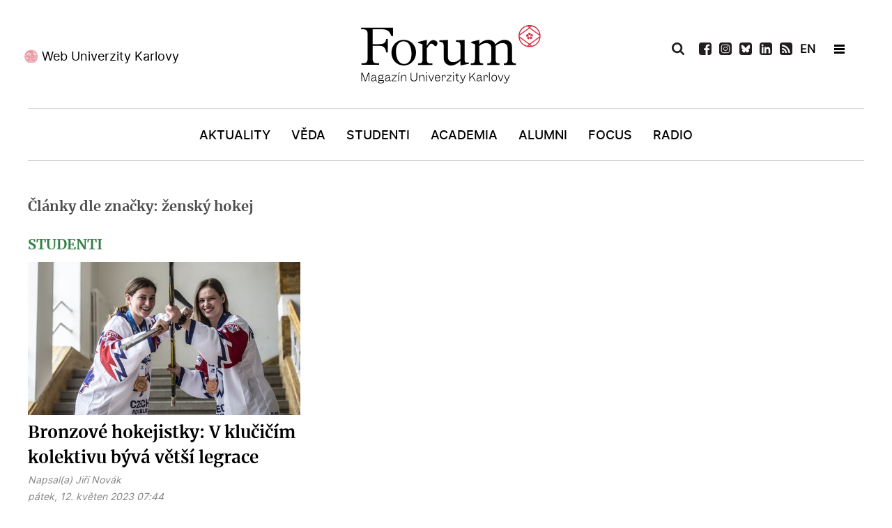

--- FILE ---
content_type: text/html; charset=utf-8
request_url: https://www.ukforum.cz/temata/sportovci-uk/tag/%C5%BEensk%C3%BD%20hokej
body_size: 7156
content:
<!DOCTYPE html>
<html prefix="og: http://ogp.me/ns#"  lang="cs-CZ" dir="ltr">
        <head>
    
            <meta name="viewport" content="width=device-width, initial-scale=1.0">
        <meta http-equiv="X-UA-Compatible" content="IE=edge" />
        

        
            
    <meta charset="utf-8" />
	<base href="https://www.ukforum.cz/temata/sportovci-uk/tag/%C5%BEensk%C3%BD%20hokej" />
	<meta name="keywords" content="Karlova univerzita, magazín" />
	<meta property="og:url" content="https://www.ukforum.cz/temata/sportovci-uk/tag/%C5%BEensk%C3%BD%20hokej" />
	<meta property="og:type" content="website" />
	<meta property="og:title" content="ženský hokej" />
	<meta property="og:description" content="Magazín Univerzity Karlovy" />
	<meta name="twitter:card" content="summary" />
	<meta name="twitter:title" content="ženský hokej" />
	<meta name="twitter:description" content="Magazín Univerzity Karlovy" />
	<meta name="description" content="Magazín Univerzity Karlovy" />
	<title>ženský hokej</title>
	<link href="/temata/sportovci-uk/tag/ženský%20hokej" rel="canonical" />
	<link href="/temata/sportovci-uk/tag/ženský%20hokej?format=feed" rel="alternate" type="application/rss+xml" title="ženský hokej | Feed" />
	<link href="/temata/sportovci-uk/tag/ženský%20hokej?format=feed&type=rss" rel="alternate" type="application/rss+xml" title="ženský hokej | RSS 2.0" />
	<link href="/temata/sportovci-uk/tag/ženský%20hokej?format=feed&type=atom" rel="alternate" type="application/atom+xml" title="ženský hokej | Atom 1.0" />
	<link href="https://cdn.jsdelivr.net/npm/simple-line-icons@2.4.1/css/simple-line-icons.css" rel="stylesheet" />
	<link href="/components/com_k2/css/k2.css?v=2.10.3&b=20200429" rel="stylesheet" />
	<link href="//cdnjs.cloudflare.com/ajax/libs/lightbox2/2.7.1/css/lightbox.css" rel="stylesheet" />
	<link href="/modules/mod_logo_slider/css/mod_logo_slider.css" rel="stylesheet" />
	<link href="/modules/mod_logo_slider/css/owl.carousel.css" rel="stylesheet" />
	<link href="/media/gantry5/engines/nucleus/css-compiled/nucleus.css" rel="stylesheet" />
	<link href="/templates/g5_hydrogen/custom/css-compiled/hydrogen_11.css" rel="stylesheet" />
	<link href="/media/gantry5/assets/css/bootstrap-gantry.css" rel="stylesheet" />
	<link href="/media/gantry5/engines/nucleus/css-compiled/joomla.css" rel="stylesheet" />
	<link href="/media/jui/css/icomoon.css" rel="stylesheet" />
	<link href="/templates/g5_hydrogen/custom/css-compiled/hydrogen-joomla_11.css" rel="stylesheet" />
	<link href="/templates/g5_hydrogen/custom/css-compiled/custom_11.css" rel="stylesheet" />
	<style>
body #g-page-surround #g-hidden-navigation .g-container #hidden-header-position .g-content .platform-content .moduletable .custom h2 {
    margin: 0;
    text-align: center;
    color: #fff;
    font-size: 20px;
    font-family: 'merriweatherbold';
    padding: 15px 0;
}
	</style>
	<script src="/media/jui/js/jquery.min.js?97436ba389a7a0cbe420b6f85dc1a71d"></script>
	<script src="/media/jui/js/jquery-noconflict.js?97436ba389a7a0cbe420b6f85dc1a71d"></script>
	<script src="/media/jui/js/jquery-migrate.min.js?97436ba389a7a0cbe420b6f85dc1a71d"></script>
	<script src="/media/k2/assets/js/k2.frontend.js?v=2.10.3&b=20200429&sitepath=/"></script>
	<script src="/media/jui/js/bootstrap.min.js?97436ba389a7a0cbe420b6f85dc1a71d"></script>
	<script src="//cdnjs.cloudflare.com/ajax/libs/lightbox2/2.7.1/js/lightbox.min.js"></script>
	<!--[if lt IE 9]><script src="/media/system/js/html5fallback.js?97436ba389a7a0cbe420b6f85dc1a71d"></script><![endif]-->
	<script src="/modules/mod_logo_slider/js/owl.carousel.min.js"></script>
	<script>
jQuery(function($){ initTooltips(); $("body").on("subform-row-add", initTooltips); function initTooltips (event, container) { container = container || document;$(container).find(".hasTooltip").tooltip({"html": true,"container": "body"});} });
	</script>
	<link rel="apple-touch-icon" sizes="180x180" href="/images/favicon/apple-touch-icon.png">
<link rel="icon" type="image/png" sizes="32x32" href="/images/favicon/favicon-32x32.png">
<link rel="icon" type="image/png" sizes="16x16" href="/images/favicon/favicon-16x16.png">
<link rel="manifest" href="/images/favicon/site.webmanifest">
<meta name="msapplication-TileColor" content="#da532c">
<meta name="theme-color" content="#ffffff">
<!-- Global site tag (gtag.js) - Google Analytics -->
<script async src="https://www.googletagmanager.com/gtag/js?id=UA-179403045-1"></script>
<script>
  window.dataLayer = window.dataLayer || [];
  function gtag(){dataLayer.push(arguments);}
  gtag('js', new Date());

  gtag('config', 'UA-179403045-1');
</script>

    <!--[if (gte IE 8)&(lte IE 9)]>
        <script type="text/javascript" src="/media/gantry5/assets/js/html5shiv-printshiv.min.js"></script>
        <link rel="stylesheet" href="/media/gantry5/engines/nucleus/css/nucleus-ie9.css" type="text/css"/>
        <script type="text/javascript" src="/media/gantry5/assets/js/matchmedia.polyfill.js"></script>
        <![endif]-->
                        
</head>

    <body class="gantry site com_k2 view-itemlist no-layout task-tag dir-ltr itemid-190 outline-11 g-offcanvas-left g-default g-style-preset1">
        
                    

        <div id="g-offcanvas"  data-g-offcanvas-swipe="1" data-g-offcanvas-css3="1">
                        <div class="g-grid">                        

        <div id="offcanvas-header-position" class="g-block size-100">
             <div class="g-content">
                                    <div class="platform-content"><div class="moduletable ">
						

<div class="custom"  >
	<ul>
<li><a href="/vyhledavani"><img src="/images/icons/icon-search-white.svg" alt="Vyhledat" /></a></li>
<li><a href="https://www.facebook.com/ForumUK" target="_blank" rel="noopener"><img src="/images/icons/icon-fb-white.svg" alt="Facebook" /></a></li>
<li><a href="https://www.instagram.com/unikarlova/" target="_blank" rel="noopener"><img src="/images/icons/icon-ig-white.svg" alt="Instagram" /></a></li>
<li><a href="https://twitter.com/UniKarlova" target="_blank" rel="noopener"><img src="/images/icons/icon-tw-white.svg" alt="Twitter" /></a></li>
 
<li><a href="https://www.linkedin.com/school/3496049" target="_blank" rel="noopener"><img src="/images/icons/icon-linkedin-white.svg" alt="LinkedIn" /></a></li>

<li style="display: none;"><a href="https://www.youtube.com/channel/UC9Q74g-Y1J4w228-SSbI0Qg" target="_blank" rel="noopener"><img src="/images/icons/icon-youtube-white.svg" alt="YouTube" /></a></li>
<li><a href="/uk-forum?format=feed"><img src="/images/icons/icon-rss-white.svg" alt="RSS" /></a></li>
<li class="flag"> <a style="font-weight: bold;" href="/en">EN</a></li>
<li class="newsletter"><a href="/odber-novinek" rel="noopener">Newsletter</a></li>
</ul></div>
		</div></div>
            
        </div>
        </div>
            </div>
                    <div class="g-grid">                        

        <div class="g-block size-100">
             <div id="mobile-menu-4976-particle" class="g-content g-particle">            <div id="g-mobilemenu-container" data-g-menu-breakpoint="769px"></div>
            </div>
        </div>
            </div>
                    <div class="g-grid">                        

        <div id="offcanvas-bottom-position" class="g-block size-100">
             <div class="g-content">
                                    <div class="platform-content"><div class="moduletable ">
						

<div class="custom"  >
	<p><a href="https://cuni.cz/" target="_blank" rel="noopener">Web Univerzity Karlovy</a></p></div>
		</div></div>
            
        </div>
        </div>
            </div>
    </div>
        <div id="g-page-surround">
            <div class="g-offcanvas-hide g-offcanvas-toggle" role="navigation" data-offcanvas-toggle aria-controls="g-offcanvas" aria-expanded="false"><i class="fa fa-fw fa-bars"></i></div>                        

                                            
                <header id="g-header">
                <div class="g-container">                                <div class="g-grid">                        

        <div id="header-left-position" class="g-block size-34">
             <div class="g-content">
                                    <div class="platform-content"><div class="moduletable ">
						

<div class="custom"  >
	<p><a href="https://cuni.cz/" target="_blank" rel="noopener">Web Univerzity Karlovy</a></p>
</div>
		</div></div>
            
        </div>
        </div>
                    

        <div id="logo-position" class="g-block size-33">
             <div class="g-content">
                                    <div class="platform-content"><div class="moduletable ">
						

<div class="custom"  >
	<a href="/" target="_self" title="Magazín Univerzity Karlovy" aria-label="Magazín Univerzity Karlovy" rel="home" class="gantry-logo">
                        <img src="/images/logo-forum.svg" alt="Magazín Univerzity Karlovy">
            </a>


</div>
		</div></div>
            
        </div>
        </div>
                    

        <div id="header-right-position" class="g-block size-33">
             <div class="g-content">
                                    <div class="platform-content"><div class="moduletable ">
						<div class="search">
	<form action="/temata/sportovci-uk" method="post" class="form-inline" role="search">
		 <button class="button btn btn-primary" onclick="this.form.searchword.focus();"> </button><label for="mod-search-searchword139" class="element-invisible">Vyhledávání...</label> <input name="searchword" id="mod-search-searchword139" maxlength="200"  class="inputbox search-query input-medium" type="search" placeholder="Hledat..." />		<input type="hidden" name="task" value="search" />
		<input type="hidden" name="option" value="com_search" />
		<input type="hidden" name="Itemid" value="190" />
	</form>
</div>
		</div></div><div class="platform-content"><div class="moduletable ">
						

<div class="custom"  >
	<ul>
<li class="search-icon"><img src="/images/icons/icon-search-black.svg" alt="Vyhledat" /></li>
 
<li><a href="https://www.facebook.com/ForumUK" target="_blank" rel="noopener"><img src="/images/icons/icon-fb-black.svg" alt="Facebook" /></a></li>
  
<li><a href="https://www.instagram.com/magazin_ukforum/" target="_blank" rel="noopener"><img src="/images/icons/icon-ig-black.svg" alt="Instagram" /></a></li>

<li><a href="https://bsky.app/profile/ukforum.cuni.cz" target="_blank" rel="noopener"><img src="/images/icons/bsky.svg" alt="BlueSky" /></a></li>
 
<li><a href="https://www.linkedin.com/school/3496049" target="_blank" rel="noopener"><img src="/images/icons/icon-linkedin-black.svg" alt="LinkedIn" /></a></li>

<li style="display: none;"><a href="https://www.youtube.com/channel/UC9Q74g-Y1J4w228-SSbI0Qg" target="_blank" rel="noopener"><img src="/images/icons/icon-youtube-black.svg" alt="YouTube" /></a></li>
<li><a href="/uk-forum?format=feed"><img src="/images/icons/icon-rss-black.svg" alt="RSS" /></a></li>
<li class="flag"> <a href="/en" style="font-weight: bold;">EN</a></li>
<li>&nbsp;</li>
<li class="hamburger-menu"><span></span></li>
</ul></div>
		</div></div>
            
        </div>
        </div>
            </div>
            </div>
        
    </header>
                                
                <section id="g-navigation">
                <div class="g-container">                                <div class="g-grid">                        

        <div id="menu-position" class="g-block size-100">
             <div id="menu-8007-particle" class="g-content g-particle">            <nav class="g-main-nav" data-g-hover-expand="true">
        <ul class="g-toplevel">
                                                                                                        
        
                        
        
                
        <li class="g-menu-item g-menu-item-type-component g-menu-item-101 g-standard  ">
            <a class="g-menu-item-container" href="/">
                                                                <span class="g-menu-item-content">
                                    <span class="g-menu-item-title">Úvod</span>
            
                    </span>
                                                </a>
                                </li>
    
                                                                                        
        
                        
        
                
        <li class="g-menu-item g-menu-item-type-component g-menu-item-169 g-standard  ">
            <a class="g-menu-item-container" href="/rubriky/aktuality">
                                                                <span class="g-menu-item-content">
                                    <span class="g-menu-item-title">Aktuality</span>
            
                    </span>
                                                </a>
                                </li>
    
                                                                                        
        
                        
        
                
        <li class="g-menu-item g-menu-item-type-component g-menu-item-173 g-standard  ">
            <a class="g-menu-item-container" href="/rubriky/veda">
                                                                <span class="g-menu-item-content">
                                    <span class="g-menu-item-title">Věda</span>
            
                    </span>
                                                </a>
                                </li>
    
                                                                                        
        
                        
        
                
        <li class="g-menu-item g-menu-item-type-component g-menu-item-170 g-standard  ">
            <a class="g-menu-item-container" href="/rubriky/studenti">
                                                                <span class="g-menu-item-content">
                                    <span class="g-menu-item-title">Studenti</span>
            
                    </span>
                                                </a>
                                </li>
    
                                                                                        
        
                        
        
                
        <li class="g-menu-item g-menu-item-type-component g-menu-item-171 g-standard  ">
            <a class="g-menu-item-container" href="/rubriky/academia">
                                                                <span class="g-menu-item-content">
                                    <span class="g-menu-item-title">Academia</span>
            
                    </span>
                                                </a>
                                </li>
    
                                                                                        
        
                        
        
                
        <li class="g-menu-item g-menu-item-type-component g-menu-item-172 g-standard  ">
            <a class="g-menu-item-container" href="/rubriky/alumni">
                                                                <span class="g-menu-item-content">
                                    <span class="g-menu-item-title">Alumni</span>
            
                    </span>
                                                </a>
                                </li>
    
                                                                                        
        
                        
        
                
        <li class="g-menu-item g-menu-item-type-component g-menu-item-174 g-standard  ">
            <a class="g-menu-item-container" href="/rubriky/nazory">
                                                                <span class="g-menu-item-content">
                                    <span class="g-menu-item-title">Focus</span>
            
                    </span>
                                                </a>
                                </li>
    
                                                                                        
        
                        
        
                
        <li class="g-menu-item g-menu-item-type-component g-menu-item-371 g-standard  ">
            <a class="g-menu-item-container" href="/rubriky/radio">
                                                                <span class="g-menu-item-content">
                                    <span class="g-menu-item-title">Radio</span>
            
                    </span>
                                                </a>
                                </li>
    
    
        </ul>
    </nav>
            </div>
        </div>
            </div>
            </div>
        
    </section>
                                
                <section id="g-hidden-navigation">
                <div class="g-container">                                <div class="g-grid">                        

        <div id="hidden-left-position" class="g-block  size-33-3">
             <div class="g-content">
                                    <div class="platform-content"><div class="moduletable ">
						

<div class="custom"  >
	<p><a href="https://cuni.cz/" target="_blank" rel="noopener">Web Univerzity Karlovy</a></p>
</div>
		</div></div>
            
        </div>
        </div>
                    

        <div id="hidden-logo-position" class="g-block  size-33-3">
             <div class="g-content">
                                    <div class="platform-content"><div class="moduletable ">
						

<div class="custom"  >
	<a href="/" target="_self" title="Magazín Univerzity Karlovy" aria-label="Magazín Univerzity Karlovy" rel="home" style="padding-left:10px;" class="gantry-logo">
                        <img src="/images/logo-forum-white.svg" alt="Magazín Univerzity Karlovy">
            </a>

</div>
		</div></div>
            
        </div>
        </div>
                    

        <div id="hidden-right-position" class="g-block  size-33-3">
             <div class="g-content">
                                    <div class="platform-content"><div class="moduletable ">
						<div class="search">
	<form action="/temata/sportovci-uk" method="post" class="form-inline" role="search">
		 <button class="button btn btn-primary" onclick="this.form.searchword.focus();"> </button><label for="mod-search-searchword140" class="element-invisible">Vyhledávání...</label> <input name="searchword" id="mod-search-searchword140" maxlength="200"  class="inputbox search-query input-medium" type="search" placeholder="Hledat..." />		<input type="hidden" name="task" value="search" />
		<input type="hidden" name="option" value="com_search" />
		<input type="hidden" name="Itemid" value="190" />
	</form>
</div>
		</div></div><div class="platform-content"><div class="moduletable ">
						

<div class="custom"  >
	<ul>
<ul>
<li class="search-icon"><img src="/images/icons/icon-search-white.svg" alt="Vyhledat" /></li>
 
<li><a href="https://www.facebook.com/ForumUK" target="_blank" rel="noopener"><img src="/images/icons/icon-fb-white.svg" alt="Facebook" /></a></li>
  
<li><a href="https://www.instagram.com/magazin_ukforum/" target="_blank" rel="noopener"><img src="/images/icons/icon-ig-white.svg" alt="Instagram" /></a></li>

<li><a href="https://bsky.app/profile/ukforum.cuni.cz" target="_blank" rel="noopener"><img src="/images/icons/bsky-white.svg" alt="BlueSky" /></a></li>
 
<li><a href="https://www.linkedin.com/school/3496049" target="_blank" rel="noopener"><img src="/images/icons/icon-linkedin-white.svg" alt="LinkedIn" /></a></li>

<li style="display: none;"><a href="https://www.youtube.com/channel/UC9Q74g-Y1J4w228-SSbI0Qg" target="_blank" rel="noopener"><img src="/images/icons/icon-youtube-white.svg" alt="YouTube" /></a></li>
<li><a href="/uk-forum?format=feed"><img src="/images/icons/icon-rss-white.svg" alt="RSS" /></a></li>
<li class="flag"> <a href="/en" style="font-weight: bold; color: #fff;">EN</a></li>
<li>&nbsp;</li>
<li class="hamburger-menu"><span></span></li>
</ul>
</ul>
<p>&nbsp;</p></div>
		</div></div>
            
        </div>
        </div>
            </div>
                            <div class="g-grid">                        

        <div id="hidden-header-position" class="g-block size-100">
             <div class="g-content">
                                    <div class="platform-content"><div class="moduletable ">
						

<div class="custom"  >
	<h2>Magazín Univerzity Karlovy</h2>
</div>
		</div></div>
            
        </div>
        </div>
            </div>
                            <div class="g-grid">                        

        <div id="hidden-menu-position1" class="g-block size-33 hidden-menu-position">
             <div class="g-content">
                                    <div class="platform-content"><div class="moduletable ">
							<h3 class="g-title">Rubriky</h3>
						<ul class="nav menu mod-list">
<li class="item-101 default"><a href="/" >Úvod</a></li><li class="item-169"><a href="/rubriky/aktuality" >Aktuality</a></li><li class="item-173"><a href="/rubriky/veda" >Věda</a></li><li class="item-170"><a href="/rubriky/studenti" >Studenti</a></li><li class="item-171"><a href="/rubriky/academia" >Academia</a></li><li class="item-172"><a href="/rubriky/alumni" >Alumni</a></li><li class="item-174"><a href="/rubriky/nazory" >Focus</a></li><li class="item-371"><a href="/rubriky/radio" >Radio</a></li></ul>
		</div></div>
            
        </div>
        </div>
                    

        <div id="hidden-menu-position2" class="g-block size-34 hidden-menu-position">
             <div class="g-content">
                                    <div class="platform-content"><div class="moduletable ">
							<h3 class="g-title">Žánry</h3>
						<ul class="nav menu mod-list">
<li class="item-181"><a href="/zanry/audio" >Audio</a></li><li class="item-180"><a href="/zanry/video" >Video</a></li><li class="item-184"><a href="/zanry/galerie" >Galerie</a></li><li class="item-182"><a href="/zanry/rozhovor" >Rozhovor</a></li><li class="item-186"><a href="/zanry/reportaz" >Reportáž</a></li><li class="item-187"><a href="/zanry/komentar" >Komentář</a></li><li class="item-188"><a href="/zanry/analyza" >Analýza</a></li><li class="item-452"><a href="/rubriky/radio" >Radio</a></li></ul>
		</div></div>
            
        </div>
        </div>
                    

        <div id="hidden-menu-position3" class="g-block size-33 hidden-menu-position">
             <div class="g-content">
                                    <div class="platform-content"><div class="moduletable ">
							<h3 class="g-title">Témata</h3>
						<ul class="nav menu mod-list">
<li class="item-190 current"><a href="/temata/sportovci-uk" >Sportovci UK</a></li><li class="item-191"><a href="/temata/nasi-medici" >Naši medici</a></li><li class="item-192"><a href="/temata/ucime-se-na-dalku" >AI univerzita</a></li><li class="item-193"><a href="/temata/czexpats-z-uk" >Czexpats UK</a></li><li class="item-290"><a href="/temata/humans-of" >Humans of</a></li><li class="item-291"><a href="/temata/zeny-uk" >Ženy UK</a></li></ul>
		</div></div>
            
        </div>
        </div>
            </div>
            </div>
        
    </section>
                                
                <main id="g-main">
                <div class="g-container">                                <div class="g-grid">                        

        <div class="g-block size-100">
             <div class="g-system-messages">
                                            <div id="system-message-container">
    </div>

            
    </div>
        </div>
            </div>
                            <div class="g-grid">                        

        <div class="g-block size-100">
             <div class="g-content">
                                                            <div class="platform-content row-fluid"><div class="span12"><!-- Start K2 Tag Layout -->
<div id="k2Container" class="tagView">
    
        <!-- Title for tag listings -->
    <h1>Články dle značky: ženský hokej</h1>
    
        <!-- RSS feed icon -->
    <div class="k2FeedIcon" style="display:none;">
        <a href="/temata/sportovci-uk/tag/ženský%20hokej?format=feed" title="Přihlásit se k odběru tohoto kanálu RSS">
            <span>Přihlásit se k odběru tohoto kanálu RSS</span>
        </a>
        <div class="clr"></div>
    </div>
    
        <div class="tagItemList">
         
                
                        <div class="row">   
                      
          
        <!-- Start K2 Item Layout -->
         
       
          
                    
                                         
                                          
                                                                                                          
                                               
                                         
                                          
                                                                                                          
                                               
                                         
                                          
                                                                                                          
                                               
                                         
                                          
                                                                                                          
                                               
                                         
                                          
                                                                                                          
                                               
                                         
                                          
                                                                                                          
                                                 
          
                       
        <div class="tagItemView itemCategory3 ">
            <div class="tagItemHeader">
               
               
                                                               
               
                        <!-- Item category name -->
            <div class="tagItemCategory">
              
                <a href="/rubriky/studenti">Studenti</a>
            </div>
            

               

            <div class="tagItemBody">
                                <!-- Item Image -->
                <div class="tagItemImageBlock">
                    <span class="tagItemImage">
                        <a href="/rubriky/studenti/8862-bronzove-hokejistky-s-kluky-je-v-satne-vetsi-zabava" title="Bronzov&eacute; hokejistky: V klučič&iacute;m kolektivu b&yacute;v&aacute; vět&scaron;&iacute; legrace">
                            <img src="/media/k2/items/cache/vs1_7305_Generic.jpg" alt="Bronzov&eacute; hokejistky: V klučič&iacute;m kolektivu b&yacute;v&aacute; vět&scaron;&iacute; legrace" style="width:600px; height:auto;" />
                        </a>
                    </span>
                    <div class="clr"></div>
                </div>
                                
                                 <!-- Item title -->
                <h2 class="tagItemTitle">
                                        <a href="/rubriky/studenti/8862-bronzove-hokejistky-s-kluky-je-v-satne-vetsi-zabava">Bronzové hokejistky: V klučičím kolektivu bývá větší legrace</a>
                                    </h2>
                                
                             <!-- Item extra fields -->
            <div class="tagItemExtraFields">
            
            
            
            
            
            
       
           
          
                                               
                 
                 
                  
                 
                    <span class="itemAuthor">
            
            Napsal(a)                        <a rel="author" href="/jiri-novak">Jiří Novák</a>
                        </span>
            
                                  
                 
                                  
              
      
      
                 
            <div class="clr"></div>
            
            
            
                
                <div class="clr"></div>
            </div>
            

                
                                 <!-- Date created -->
                <span class="tagItemDateCreated">
                    pátek, 12. květen 2023 07:44                </span>
                                
                             <!-- Item tags -->
            <div class="tagItemTagsBlock" style="display:none;">
            
                <ul class="tagItemTags">
                                        <li><a href="/temata/sportovci-uk/tag/FTVS">FTVS</a></li>
                                        <li><a href="/temata/sportovci-uk/tag/hokej">hokej</a></li>
                                        <li><a href="/temata/sportovci-uk/tag/Zimní%20světové%20univerzitní%20hry">Zimní světové univerzitní hry</a></li>
                                        <li><a href="/zanry/galerie">Galerie</a></li>
                                        <li><a href="/temata/sportovci-uk/tag/ženský%20hokej">ženský hokej</a></li>
                                        <li><a href="/temata/sportovci-uk">Sportovci UK</a></li>
                                    </ul>
                <div class="clr"></div>
            </div>
                        </div>

                                <!-- Item introtext -->
                <div class="tagItemIntroText">
                    <p>Adéla Jůzková a Barbora Patočková hrají lední hokej od dětství a většinu kariéry strávily dokonce ve stejném týmu. Stejně tomu bylo i na univerziádě, odkud letos v lednu jako členky české reprezentace přivezly bronzové medaile.</p>
                </div>
                
                <div class="clr"></div>
            </div>

            <div class="clr"></div>

          

           

            
            <div class="clr"></div>
        </div>
        <!-- End K2 Item Layout -->
                         
                         </div>

    <!-- Pagination -->
        </div>
<!-- End K2 Tag Layout -->

<!-- JoomlaWorks "K2" (v2.10.3) | Learn more about K2 at https://getk2.org --></div></div>
    
            
    </div>
        </div>
            </div>
            </div>
        
    </main>
                                
                <section id="g-news-slider">
                <div class="g-container">                                <div class="g-grid">                        

        <div id="logo-slider-position" class="g-block size-100">
             <div class="g-content">
                                    <div class="platform-content"><div class="moduletable ">
						
<div id="reference-slider-128" class="owl-carousel owl-theme type-external">
            <div class="item filtered">
                            <a class="reference-slider-link" href="https://vedavyzkum.cz/" target="_blank">
                    <img src="/images/logoSlider/logo-veda-vyzkum-new.jpg" alt="logo-veda-vyzkum-new">
                                    </a>
                    </div>
                <div class="item filtered">
                            <a class="reference-slider-link" href="https://www.unicef.cz/" target="_blank">
                    <img src="/images/logoSlider/logo-unicef.jpg" alt="logo-unicef">
                                    </a>
                    </div>
                <div class="item filtered">
                            <a class="reference-slider-link" href="https://vesmir.cz/cz/" target="_blank">
                    <img src="/images/logoSlider/logo-vesmir.jpg" alt="logo-vesmir">
                                    </a>
                    </div>
                <div class="item filtered">
                            <a class="reference-slider-link" href="https://ct24.ceskatelevize.cz/veda" target="_blank">
                    <img src="/images/logoSlider/logo-ct.jpg" alt="logo-ct">
                                    </a>
                    </div>
                <div class="item filtered">
                            <a class="reference-slider-link" href="https://temata.rozhlas.cz/veda" target="_blank">
                    <img src="/images/logoSlider/logo-cesky-rozhlas.jpg" alt="logo-cesky-rozhlas">
                                    </a>
                    </div>
                <div class="item filtered">
                            <a class="reference-slider-link" href="https://www.ctk.cz/" target="_blank">
                    <img src="/images/logoSlider/ctk1.png" alt="ctk1">
                                    </a>
                    </div>
                <div class="item filtered">
                            <a class="reference-slider-link" href="https://blog.aktualne.cz/blogy/pavla-hubalkova.php" target="_blank">
                    <img src="/images/logoSlider/logo-aktualne.jpg" alt="logo-aktualne">
                                    </a>
                    </div>
                <div class="item filtered">
                            <a class="reference-slider-link" href="https://www.tydenikhrot.cz/autor/pavla-hubalkova" target="_blank">
                    <img src="/images/logoSlider/logo-hrot.jpg" alt="logo-hrot">
                                    </a>
                    </div>
                <div class="item filtered">
                            <a class="reference-slider-link" href="https://casopis.finmag.cz/" target="_blank">
                    <img src="/images/logoSlider/logo-finmag.jpg" alt="logo-finmag">
                                    </a>
                    </div>
                <div class="item filtered">
                            <a class="reference-slider-link" href="https://novinarskyinkubator.cz/" target="_blank">
                    <img src="/images/logoSlider/logo-nink.jpg" alt="logo-nink">
                                    </a>
                    </div>
                <div class="item filtered">
                            <a class="reference-slider-link" href="https://www.universitas.cz/" target="_blank">
                    <img src="/images/logoSlider/logo-universitas.jpg" alt="logo-universitas">
                                    </a>
                    </div>
                <div class="item filtered">
                            <a class="reference-slider-link" href="https://www.lidovky.cz/relax/veda/" target="_blank">
                    <img src="/images/logoSlider/logo-lidove-noviny.jpg" alt="logo-lidove-noviny">
                                    </a>
                    </div>
                <div class="item filtered">
                            <a class="reference-slider-link" href="http://czexpatsinscience.cz/" target="_blank">
                    <img src="/images/logoSlider/logo-czexpats.jpg" alt="logo-czexpats">
                                    </a>
                    </div>
        </div>

<script>

jQuery(document).ready(function() {
     
    var owl128 = jQuery("#reference-slider-128");
     
    owl128.owlCarousel({
        loop: true,
        autoplay:true,
        autoplayTimeout:4500,
        autoplayHoverPause:true,
                    nav: true,
            navText: [ '<span>&lsaquo;</span>', '<span>&rsaquo;</span>' ],
                dots: false,
        video: false,
        lazyLoad: true,
                    responsive:{
                0:{
                    items: 2,
                    margin: 0,
                    stagePadding: 0,
                },
                479:{
                    items: 3,
                    margin: 0,
                    stagePadding: 0,
                },
                768:{
                    items: 4,
                    margin: 0,
                    stagePadding: 0,
                },
                1199:{
                    items: 5,
                    margin: 0,
                    stagePadding: 0,
                }
            }
            });
    owl128.trigger('autoplay.play.owl128',[4500]);
     
});


</script>
		</div></div>
            
        </div>
        </div>
            </div>
            </div>
        
    </section>
                                
                <section id="g-bottom">
                <div class="g-container">                                <div class="g-grid">                        

        <div id="iforum-position" class="g-block size-45">
             <div class="g-content">
                                    <div class="platform-content"><div class="moduletable ">
						

<div class="custom"  >
	<div class="logo"><img src="/images/logo-forum.svg" alt="Magazín Univerzity Karlovy" /> </div>
<div class="contact">
<p>E-mail: <a href="mailto:forum@cuni.cz">forum@cuni.cz</a></p>

<p>Tel.: +420 224 491 248</p>
  
<p>Ovocný trh 3-5, 116 36 Praha 1</p>
 </div></div>
		</div></div><div class="platform-content"><div class="moduletable ">
						<ul class="nav menu mod-list">
<li class="item-214"><a href="/redakce" >Kontakty / Redakce</a></li><li class="item-216"><a href="/pokyny-pro-autory" >Pokyny pro autory</a></li></ul>
		</div></div>
            
        </div>
        </div>
                    

        <div id="bottom-menu-position" class="g-block size-55">
             <div class="g-content">
                                    <div class="platform-content"><div class="moduletable ">
							<h3 class="g-title">Rubriky</h3>
						<ul class="nav menu mod-list">
<li class="item-101 default"><a href="/" >Úvod</a></li><li class="item-169"><a href="/rubriky/aktuality" >Aktuality</a></li><li class="item-173"><a href="/rubriky/veda" >Věda</a></li><li class="item-170"><a href="/rubriky/studenti" >Studenti</a></li><li class="item-171"><a href="/rubriky/academia" >Academia</a></li><li class="item-172"><a href="/rubriky/alumni" >Alumni</a></li><li class="item-174"><a href="/rubriky/nazory" >Focus</a></li><li class="item-371"><a href="/rubriky/radio" >Radio</a></li></ul>
		</div></div><div class="platform-content"><div class="moduletable ">
							<h3 class="g-title">Žánry</h3>
						<ul class="nav menu mod-list">
<li class="item-181"><a href="/zanry/audio" >Audio</a></li><li class="item-180"><a href="/zanry/video" >Video</a></li><li class="item-184"><a href="/zanry/galerie" >Galerie</a></li><li class="item-182"><a href="/zanry/rozhovor" >Rozhovor</a></li><li class="item-186"><a href="/zanry/reportaz" >Reportáž</a></li><li class="item-187"><a href="/zanry/komentar" >Komentář</a></li><li class="item-188"><a href="/zanry/analyza" >Analýza</a></li><li class="item-452"><a href="/rubriky/radio" >Radio</a></li></ul>
		</div></div><div class="platform-content"><div class="moduletable ">
							<h3 class="g-title">Témata</h3>
						<ul class="nav menu mod-list">
<li class="item-190 current"><a href="/temata/sportovci-uk" >Sportovci UK</a></li><li class="item-191"><a href="/temata/nasi-medici" >Naši medici</a></li><li class="item-192"><a href="/temata/ucime-se-na-dalku" >AI univerzita</a></li><li class="item-193"><a href="/temata/czexpats-z-uk" >Czexpats UK</a></li><li class="item-290"><a href="/temata/humans-of" >Humans of</a></li><li class="item-291"><a href="/temata/zeny-uk" >Ženy UK</a></li></ul>
		</div></div>
            
        </div>
        </div>
            </div>
            </div>
        
    </section>
                                
                <footer id="g-footer">
                <div class="g-container">                                <div class="g-grid">                        

        <div id="copy-brand-position" class="g-block size-100">
             <div class="g-content">
                                    <div class="platform-content"><div class="moduletable ">
						

<div class="custom"  >
	<p style="text-align: center;">ISSN 1214-5726 (tištěná&nbsp;verze&nbsp;ISSN 1211-1724) Publikování nebo šíření obsahu je zakázáno bez předchozího souhlasu. <br />©2012 - <span class="now">2020 </span> Univerzita Karlova / <a title="Programování  a&nbsp;webdesing - Agionet s.r.o." href="https://www.agionet.cz/" target="_blank" rel="noopener">webdesign Agionet s.r.o.</a></p></div>
		</div></div>
            
        </div>
        </div>
            </div>
                            <div class="g-grid">                        

        <div id="css-position" class="g-block size-100 nomarginall nopaddingall hidden">
             <div class="g-content">
                                    <div class="platform-content"><div class="moduletable ">
						<style type="text/css">
/* Custom CSS */

body #g-page-surround #g-main .g-container .g-content ul.breadcrumb {max-width:100%;}

#article-social-position { display:none;}
#g-main .g-container .breadcrumb, #g-main .g-container {
max-width:1200px!important;}
</style>		</div></div>
            
        </div>
        </div>
            </div>
            </div>
        
    </footer>
            
                        

        </div>
                    

                        <script type="text/javascript" src="/media/gantry5/assets/js/main.js"></script>
    <script type="text/javascript" src="/templates/g5_hydrogen/custom/js/myJS.js"></script>
    

    

        
    </body>
</html>


--- FILE ---
content_type: text/css
request_url: https://www.ukforum.cz/modules/mod_logo_slider/css/mod_logo_slider.css
body_size: 846
content:
div.owl-carousel div.item,
div.owl-carousel div.owl-controls div.owl-dots {
    text-align: center;
}
div.owl-carousel div.item.item-k2category{
    height: 160px;
    overflow: hidden;
}

/* PAGINATION */
div.owl-carousel div.owl-controls div.owl-dots div.owl-dot{
    display: inline-block;
    padding: 2px;
}

div.owl-carousel div.owl-controls div.owl-dots div.owl-dot span{
    display: block;
    background-color: #b3b3b3;
    width: 10px;
    height: 10px;
    border-radius: 5px;
}

div.owl-carousel div.owl-controls div.owl-dots div.owl-dot.active span{
    background-color: #5a5a5a;
}

/* NAVIGATION */
.owl-carousel.owl-theme.owl-loaded div.owl-controls div.owl-nav div.owl-prev {
    float: left;
}

.owl-carousel.owl-theme.owl-loaded div.owl-controls div.owl-nav div.owl-next {
    float: right;
}

.owl-carousel.owl-theme.owl-loaded div.owl-controls div.owl-nav {
    width: 100%;
    position: absolute;
    display: inline-block;
    top: 45%;
    height: 0;
    font-size: 6em;
    color: #595959;
}

/* TITLE AND DESC BOX */
div.owl-carousel div.item div.slider-text {
    left: 10%;
    margin: auto;
    position: absolute;
    right: 5%;
    top: 45%;
    width: 85%;
    overflow: hidden;
    text-align: left;
}
div.owl-carousel div.item div.slider-text h2.slider-slide-title, 
div.owl-carousel div.item div.slider-text p.slider-slide-desc {
    background: rgba(0, 0, 0, 0.5) none repeat scroll 0 0;
    color: #fff;
    display: block;
    padding: 7px 15px 5px 15px;
    font-weight: 300;
    margin: 4px 0 0 0;
    float: left;
    clear: left;
}

/* K2Category slider*/
div.owl-carousel div.item.item-k2category div.slider-k2-categories-slide.slider-k2category-has-image{
    position: absolute;
    top: 0;
    bottom: 0;
    left: 0;
    right: 0;
}

/* GRAYSCALE FILTERS */
div.owl-carousel div.item.filtered img,
div.owl-carousel div.item-video.filtered img{
    filter: url("data:image/svg+xml;utf8,<svg xmlns=\'http://www.w3.org/2000/svg\'><filter id=\'grayscale\'><feColorMatrix type=\'matrix\' values=\'0.3333 0.3333 0.3333 0 0 0.3333 0.3333 0.3333 0 0 0.3333 0.3333 0.3333 0 0 0 0 0 0.5 0\'/></filter></svg>#grayscale"); /* Firefox 3.5+ */
    filter: grayscale(100%) opacity(0.5);
    filter: gray opacity(0.5);
    -webkit-filter: grayscale(100%) opacity(0.5);
    -webkit-filter: grayscale(1) opacity(0.5);
}

div.owl-carousel div.item.filtered:hover img,
div.owl-carousel div.item-video.filtered:hover img{
    -webkit-filter: none;
    -moz-filter: none;
    filter: none;
}

--- FILE ---
content_type: image/svg+xml
request_url: https://www.ukforum.cz/images/icons/icon-ig-black.svg
body_size: 772
content:
<?xml version="1.0" encoding="utf-8"?>
<!-- Generator: Adobe Illustrator 15.1.0, SVG Export Plug-In . SVG Version: 6.00 Build 0)  -->
<!DOCTYPE svg PUBLIC "-//W3C//DTD SVG 1.0//EN" "http://www.w3.org/TR/2001/REC-SVG-20010904/DTD/svg10.dtd">
<svg version="1.0" id="Vrstva_1" xmlns="http://www.w3.org/2000/svg" xmlns:xlink="http://www.w3.org/1999/xlink" x="0px" y="0px"
	 width="15.422px" height="15.422px" viewBox="0 0 15.422 15.422" enable-background="new 0 0 15.422 15.422" xml:space="preserve">
<path fill="#231F20" d="M12.531,0H2.892C1.295,0,0,1.294,0,2.892v9.639c0,1.597,1.295,2.892,2.892,2.892l7.75,0.001h1.888
	c1.597,0,2.892-1.295,2.892-2.892v-9.64C15.422,1.294,14.127,0,12.531,0z"/>
<g>
	<g>
		<path fill="#FFFFFF" d="M10.107,13.016H5.314c-1.603,0-2.907-1.305-2.907-2.907V5.314c0-1.603,1.305-2.908,2.907-2.908h4.793
			c1.603,0,2.908,1.305,2.908,2.908v4.794C13.016,11.711,11.71,13.016,10.107,13.016z M5.314,3.116
			c-1.211,0-2.198,0.985-2.198,2.198v4.794c0,1.212,0.986,2.197,2.198,2.197h4.793c1.213,0,2.198-0.985,2.198-2.197V5.314
			c0-1.213-0.985-2.198-2.198-2.198H5.314z"/>
	</g>
	<g>
		<path fill="#FFFFFF" d="M7.711,10.229c-1.447,0-2.624-1.13-2.624-2.518c0-1.389,1.176-2.519,2.624-2.519
			c1.445,0,2.624,1.13,2.624,2.519C10.335,9.1,9.156,10.229,7.711,10.229z M7.711,5.901c-1.056,0-1.915,0.812-1.915,1.811
			c0,0.998,0.859,1.81,1.915,1.81s1.914-0.813,1.914-1.81C9.625,6.713,8.767,5.901,7.711,5.901z"/>
	</g>
	<g>
		<circle fill="#FFFFFF" cx="10.688" cy="4.434" r="0.709"/>
	</g>
</g>
</svg>
